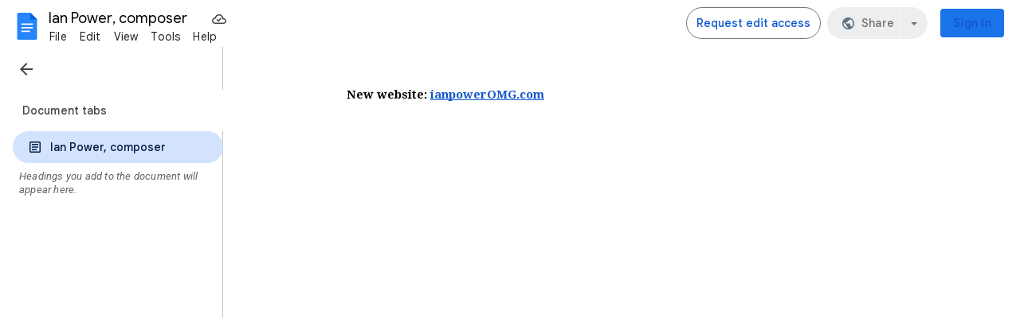

--- FILE ---
content_type: text/plain; charset=utf-8
request_url: https://docs.google.com/document/d/1OdqhFm_xaiJfHPLuPPVU5ANyDjhTdjrZAZgswniVD5o/bind?id=1OdqhFm_xaiJfHPLuPPVU5ANyDjhTdjrZAZgswniVD5o&sid=4d44cd35bad42895&includes_info_params=true&usp=sharing&cros_files=false&VER=8&tab=t.0&lsq=-1&u=ANONYMOUS_06287517911256457317&flr=0&gsi&smv=2147483647&smb=%5B2147483647%2C%20oAM%3D%5D&cimpl=0&RID=4223&CVER=1&zx=chck49ryioxe&t=1
body_size: -522
content:
367
[[0,["c","2E091FDAF7EBCE5B",null,8]],[1,[5,1768800518741,{"chatImplementation":0,"color":"#A35A00","displayName":"Anonymous Frog","givenName":"","isActive":true,"isMe":true,"isNew":true,"photoUrl":"//ssl.gstatic.com/docs/common/profile/frog_lg.png","profileId":"","sid":"4d44cd35bad42895","userId":"ANONYMOUS_06287517911256457317","userType":2,"writeContentBit":2}]]]

--- FILE ---
content_type: text/javascript; charset=UTF-8
request_url: https://contacts.google.com/_/scs/social-static/_/js/k=boq.SocialPeopleHovercardUi.en_US.YGpAA-82lzc.2018.O/ck=boq.SocialPeopleHovercardUi.B91G_Dxqy2U.L.B1.O/am=AABA4AY/d=1/exm=A7fCU,BVgquf,EFQ78c,FCpbqb,GkRiKb,IZT63,JNoxi,KUM7Z,LEikZe,MI6k7c,MdUzUe,MpJwZc,NwH0H,O1Gjze,O6y8ed,OTA3Ae,PrPYRd,QIhFr,RMhBfe,RyvaUb,SdcwHb,SpsfSb,UUJqVe,Uas9Hd,Ulmmrd,V3dDOb,WO9ee,WhJNk,Wt6vjf,XVMNvd,Xg7Hl,Z5uLle,ZDZcre,ZwDk9d,_b,_tp,aW3pY,byfTOb,e5qFLc,gychg,hKSk3e,hc6Ubd,hhhU8,kjKdXe,lazG7b,lsjVmc,lwddkf,mI3LFb,mdR7q,n73qwf,pjICDe,pw70Gc,qTnoBf,w9hDv,wmnU7d,ws9Tlc,xQtZb,xUdipf,zbML3c,zr1jrb/excm=_b,_tp,hovercardwidget/ed=1/wt=2/ujg=1/rs=AGLTcCNGQvaMcY6T3Bo0tUkd7v7oUf_lVw/ee=EVNhjf:pw70Gc;EmZ2Bf:zr1jrb;JsbNhc:Xd8iUd;K5nYTd:ZDZcre;LBgRLc:SdcwHb;Me32dd:MEeYgc;NJ1rfe:qTnoBf;NPKaK:SdcwHb;NSEoX:lazG7b;Pjplud:EEDORb;QGR0gd:Mlhmy;SNUn3:ZwDk9d;ScI3Yc:e7Hzgb;Uvc8o:VDovNc;YIZmRd:A1yn5d;a56pNe:JEfCwb;cEt90b:ws9Tlc;dIoSBb:SpsfSb;dowIGb:ebZ3mb;eBAeSb:zbML3c;iFQyKf:QIhFr;lOO0Vd:OTA3Ae;oGtAuc:sOXFj;pXdRYb:MdUzUe;qQEoOc:KUM7Z;qafBPd:yDVVkb;qddgKe:xQtZb;wR5FRb:O1Gjze;xqZiqf:wmnU7d;yxTchf:KUM7Z;zxnPse:GkRiKb/dti=1/m=p3hmRc,LvGhrf,RqjULd
body_size: 6829
content:
"use strict";this.default_SocialPeopleHovercardUi=this.default_SocialPeopleHovercardUi||{};(function(_){var window=this;
try{
var $D,aE,bja,cja,bE;$D=function(a){let b=_.Zh(a);b.H()||_.x===_.x.top||(b=_.Zh(a,_.x.top));return b};aE=function(a,b){(a=_.kh($D(a),!1))?(b=$D(b()),b=_.Ze(_.$h(b),_.ms),b=_.te(b)):b=bja();return{enabled:a,hj:b}};
_.cE=function(){let a,b;bE!=null||(bE=Object.freeze({get enabled(){return bE.Re===-1||_.kh($D("iCzhFc"),!1)?!1:bE.Vs.enabled||bE.Hs.enabled||bE.aD.enabled},tq:_.Hq($D("HiPsbb"),cja,0),Wp:(a=_.Dq($D("MUE6Ne")))!=null?a:void 0,mg:(b=_.Dq($D("cfb2h")))!=null?b:void 0,Re:_.Gq($D("yFnxrf"),-1),fu:_.Kq($D("fPDxwd")).map(c=>_.Gq(c,0)).filter(c=>c>0),ML:_.kh($D("vJQk6"),!1),Vs:aE("xwAfE",()=>"UUFaWc"),Hs:aE("xnI9P",()=>"u4g7r"),aD:aE("AfY8Hf",()=>"hsFLT")}));return bE};bja=_.We(_.ms);
cja={pF:0,BG:1,kH:2,xE:3,XF:4};
_.y("p3hmRc");
var yja,xja,UE,zja;yja=function(a,b){var c=_.Nq(),d=[];let e;c=xja(_.QE(_.RE(new _.TE(a,c),_.zE(new _.AE,b.fu)),(e=b.mg)!=null?e:""));d&&d.length>0&&_.SE(c,d.map(h=>_.ke(h)));let f;switch(a){case 1957:f=3;break;case 2082:f=2;break;case 1884:f=1;break;case 2649:f=0}let g;return new UE(c.Oa(),(g=b.Wp)!=null?g:"",f,b.tq)};xja=function(a){a.W=!0;return a};
_.VE=function(a,b,c){const d=b.H();a.H!==void 0&&d.H(a.H);d.O(a.tq);a.N&&d.U(a.N);let e,f;const g=(e=_.Bb())==null?void 0:(f=e.Ea)==null?void 0:_.Jn(f.U,"k");g&&d.W(g);b.O(c);a.transport.ad(b);a.transport.flush()};UE=class{constructor(a,b,c,d=0){this.transport=a;this.H=b;this.N=c;this.tq=d}};zja=class{ad(){}flush(){}};_.WE=class extends _.uA{constructor(){super();this.config=_.cE();this.H=this.config.enabled?yja(this.config.Re,this.config):new UE(new zja)}};_.pA(_.Ps,_.WE);
_.B();
_.$E=function(a,b,c){_.ve(a);a=a.Fb;let d=a[_.Mc]|0;const e=_.Ge(a,c),f=void 0===_.nm;b=_.Xd(e,b,!f,d);if(!f||b)return b=_.se(b),e!==b&&(d=_.xe(a,d,c,b),_.we(a,d)),b};_.aF=class extends _.C{constructor(a){super(a)}getUrl(){return _.N(this,3)}H(a){_.P(this,5,a)}U(a){_.Tm(this,8,a)}W(a){_.P(this,10,a)}O(a){_.Tm(this,11,a)}};_.bF=class extends _.C{constructor(a){super(a)}H(){return _.$E(this,_.aF,5)}O(a){_.I(this,_.ms,18,a)}};
_.y("LvGhrf");
var Cja=function(a){if(_.x&&_.x.performance&&_.x.performance.memory){var b=_.x.performance.memory;if(b){const c=new gF;isNaN(b.jsHeapSizeLimit)||_.pE(c,1,Math.round(b.jsHeapSizeLimit).toString());isNaN(b.totalJSHeapSize)||_.pE(c,2,Math.round(b.totalJSHeapSize).toString());isNaN(b.usedJSHeapSize)||_.pE(c,3,Math.round(b.usedJSHeapSize).toString());_.I(a,gF,1,c)}}},Dja=function(a){if(hF()){var b=performance.getEntriesByType("navigation");if(b&&b.length){var c=new iF;if(b=b[0]){switch(b.type){case "navigate":c.ee(1);
break;case "reload":c.ee(2);break;case "back_forward":c.ee(3);break;case "prerender":c.ee(4);break;default:c.ee(0)}var d=_.O(c,2,Math.round(b.startTime));d=_.O(d,3,Math.round(b.fetchStart));d=_.O(d,4,Math.round(b.domainLookupStart));d=_.O(d,5,Math.round(b.domainLookupEnd));d=_.O(d,6,Math.round(b.connectStart));d=_.O(d,7,Math.round(b.connectEnd));d=_.O(d,8,Math.round(b.requestStart));d=_.O(d,9,Math.round(b.responseStart));d=_.O(d,10,Math.round(b.responseEnd));var e=jF(Math.round(b.domInteractive));
d=_.O(d,11,e);e=jF(Math.round(b.domComplete));d=_.O(d,12,e);d=_.O(d,13,Math.round(b.loadEventStart));_.O(d,14,Math.round(b.loadEventEnd))}_.I(a,iF,8,c)}}},jF=function(a){return Number.isFinite(a)?a:null},Eja=function(a){if(hF()){var b=performance.getEntriesByType("resource");if(b&&b.length){var c=new kF,d=0,e=0,f=0,g=0,h=0,k=0,l=0,m=0,n=0,p=0;for(let q=0;q<b.length;q++){const u=b[q],A=u.responseEnd-u.startTime;if(A>=0)switch(u.initiatorType){case "css":d++;e+=A;break;case "img":f++;g+=A;break;case "script":h++;
k+=A;break;case "link":l++;m+=A;break;default:n++,p+=A}}d&&(b=_.O(c,1,d),_.O(b,2,Math.round(e/d)));f&&(d=_.O(c,3,f),_.O(d,4,Math.round(g/f)));h&&(f=_.O(c,5,h),_.O(f,6,Math.round(k/h)));l&&(h=_.O(c,7,l),_.O(h,8,Math.round(m/l)));n&&(l=_.O(c,9,n),_.O(l,10,Math.round(p/n)));_.I(a,kF,10,c)}}},Fja=function(){let a;return window.PerformanceObserver&&((a=window.PerformanceObserver.supportedEntryTypes)==null?void 0:a.includes("paint"))},Gja=function(a){if(hF()){var b=performance.getEntriesByType("paint");
if(b&&b.length){var c=_.vm(a,lF,11)?_.K(a,lF,11):new lF;mF(b,c);_.I(a,lF,11,c)}}},mF=function(a,b){for(let c=0;c<a.length;c++){const d=a[c],e=Math.round(d.startTime);d.name!=="first-paint"||_.Hm(b,1)!=null?d.name!=="first-contentful-paint"||_.Hm(b,2)!=null||_.O(b,2,e):_.O(b,1,e)}},hF=function(){return _.x.performance&&_.x.performance.getEntriesByType?!0:!1},oF=function(a,b){nF.get(a)||nF.set(a,new b);return nF.get(a)},gF=class extends _.C{constructor(a){super(a)}},iF=class extends _.C{constructor(a){super(a)}getType(){return _.Mm(this,
1)}ee(a){return _.Tm(this,1,a)}},lF=class extends _.C{constructor(a){super(a)}},kF=class extends _.C{constructor(a){super(a)}},pF=class extends _.C{constructor(a){super(a)}},Hja=class extends _.C{constructor(a){super(a)}},Ija=class extends _.C{constructor(a){super(a)}},Jja=class extends _.C{constructor(a){super(a)}},Kja=class extends _.C{constructor(a){super(a)}Fa(){return _.N(this,2)}getUrl(){return _.N(this,3)}},Lja=class extends _.C{constructor(a){super(a)}},qF=class extends _.C{constructor(a){super(a)}};var rF=class{constructor(){this.H=0;this.N=[]}};var sF=()=>{const a=performance.getEntriesByType("navigation")[0];if(a&&a.responseStart>0&&a.responseStart<performance.now())return a};var tF=a=>{if(document.readyState==="loading")return"loading";const b=sF();if(b){if(a<b.domInteractive)return"loading";if(b.domContentLoadedEventStart===0||a<b.domContentLoadedEventStart)return"dom-interactive";if(b.domComplete===0||a<b.domComplete)return"dom-content-loaded"}return"complete"};var uF=a=>{let b="";try{let d;for(;((d=a)==null?void 0:d.nodeType)!==9;){const e=a;if(e.id)var c="#"+e.id;else{const g=e.nodeName;c=[e.nodeType===1?g.toLowerCase():g.toUpperCase().replace(/^#/,""),...Array.from(e.classList).sort()].join(".")}const f=c;if(b.length+f.length>99)return b||f;b=b?f+">"+b:f;if(e.id)break;a=e.parentNode}}catch(d){}return b};var nF=new WeakMap;var vF=-1,wF=a=>{addEventListener("pageshow",b=>{b.persisted&&(vF=b.timeStamp,a(b))},!0)};var xF=(a,b,c,d)=>{let e,f;return g=>{if(b.value>=0&&(g||d)){let h;if((f=b.value-((h=e)!=null?h:0))||e===void 0)e=b.value,b.rz=f,g=b.value,b.HC=g>c[1]?"poor":g>c[0]?"needs-improvement":"good",a(b)}}};var yF=a=>{requestAnimationFrame(()=>requestAnimationFrame(()=>a()))};var zF=()=>{let a,b;return(b=(a=sF())==null?void 0:a.activationStart)!=null?b:0};var AF=-1,BF=new Set,CF=a=>{if(document.visibilityState==="hidden"){if(a.type==="visibilitychange")for(const b of BF)b();isFinite(AF)||(AF=a.type==="visibilitychange"?a.timeStamp:0,removeEventListener("prerenderingchange",CF,!0))}},DF=()=>{if(AF<0){const a=zF();let b,c;AF=(c=document.prerendering?void 0:(b=globalThis.performance.getEntriesByType("visibility-state").filter(d=>d.name==="hidden"&&d.startTime>a)[0])==null?void 0:b.startTime)!=null?c:document.visibilityState!=="hidden"||document.prerendering?
Infinity:0;addEventListener("visibilitychange",CF,!0);addEventListener("prerenderingchange",CF,!0);wF(()=>{setTimeout(()=>{AF=document.visibilityState!=="hidden"||document.prerendering?Infinity:0})})}return{get Bu(){return AF},Kv(a){BF.add(a)}}};var EF=(a,b=-1)=>{const c=sF();let d="navigate";vF>=0?d="back-forward-cache":c&&(document.prerendering||zF()>0?d="prerender":document.wasDiscarded?d="restore":c.type&&(d=c.type.replace(/_/g,"-")));return{name:a,value:b,HC:"good",rz:0,entries:[],id:`v5-${Date.now()}-${Math.floor(Math.random()*(9E12-1))+1E12}`,navigationType:d}};var FF=(a,b,c={})=>{try{if(PerformanceObserver.supportedEntryTypes.includes(a)){const d=new PerformanceObserver(e=>{Promise.resolve().then(()=>{b(e.getEntries())})});d.observe(Object.assign({},{type:a,buffered:!0},c));return d}}catch(d){}};var GF=a=>{let b=!1;return()=>{b||(a(),b=!0)}};var HF=a=>{document.prerendering?addEventListener("prerenderingchange",()=>a(),!0):a()};var IF=[1800,3E3],JF=(a,b={})=>{HF(()=>{const c=DF();let d=EF("FCP"),e;const f=FF("paint",g=>{for(const h of g)h.name==="first-contentful-paint"&&(f.disconnect(),h.startTime<c.Bu&&(d.value=Math.max(h.startTime-zF(),0),d.entries.push(h),e(!0)))});f&&(e=xF(a,d,IF,b.yg),wF(g=>{d=EF("FCP");e=xF(a,d,IF,b.yg);yF(()=>{d.value=performance.now()-g.timeStamp;e(!0)})}))})};var KF=[.1,.25],Mja=(a,b={})=>{const c=DF();JF(GF(()=>{let d=EF("CLS",0),e;const f=oF(b,rF),g=k=>{for(const n of k)if(k=void 0,!n.hadRecentInput){var l=f.N[0],m=f.N.at(-1);f.H&&l&&m&&n.startTime-m.startTime<1E3&&n.startTime-l.startTime<5E3?(f.H+=n.value,f.N.push(n)):(f.H=n.value,f.N=[n]);(k=f.O)==null||k.call(f,n)}f.H>d.value&&(d.value=f.H,d.entries=f.N,e())},h=FF("layout-shift",g);h&&(e=xF(a,d,KF,b.yg),c.Kv(()=>{g(h.takeRecords());e(!0)}),wF(()=>{f.H=0;d=EF("CLS",0);e=xF(a,d,KF,b.yg);yF(()=>e())}),
setTimeout(e))}))};var Nja=a=>a.reduce((b,c)=>b.value>c.value?b:c),LF=a=>a.find(b=>{let c;return((c=b.node)==null?void 0:c.nodeType)===1})||a[0],Oja=(a,b={})=>{b=Object.assign({},b);const c=oF(b,rF),d=new WeakMap;c.O=e=>{var f;if(e==null?0:(f=e.sources)==null?0:f.length)if(e=LF(e.sources),f=e==null?void 0:e.node){let g,h,k;const l=(k=(h=(g=b).Eu)==null?void 0:h.call(g,f))!=null?k:uF(f);d.set(e,l)}};Mja(e=>{let f={};if(e.entries.length){const h=Nja(e.entries);var g;(h==null?0:(g=h.sources)==null?0:g.length)&&(g=LF(h.sources))&&
(f={lB:d.get(g),mB:h.startTime,nB:h.value,ZJ:g,YJ:h,ir:tF(h.startTime)})}e=Object.assign(e,{attribution:f});a(e)},b)};var Pja=(a,b={})=>{JF(c=>{var d={Zl:0,Au:c.value,ir:tF(vF)};if(c.entries.length){const e=sF(),f=c.entries.at(-1);e&&(d=Math.max(0,e.responseStart-(e.activationStart||0)),d={Zl:d,Au:c.value-d,ir:tF(c.entries[0].startTime),Bv:e,YI:f})}c=Object.assign(c,{attribution:d});a(c)},b)};var MF=0,NF=Infinity,OF=0,Qja=a=>{for(const b of a)b.interactionId&&(NF=Math.min(NF,b.interactionId),MF=(OF=Math.max(OF,b.interactionId))?(OF-NF)/7+1:0)},PF,QF=()=>{let a;return PF?MF:(a=performance.interactionCount)!=null?a:0};var RF=0,Rja=function(a,b){var c;(c=a.O)==null||c.call(a,b);if(b.interactionId||b.entryType==="first-input"){var d=a.H.at(-1);if((c=a.N.get(b.interactionId))||a.H.length<10||b.duration>d.zh){c?b.duration>c.zh?(c.entries=[b],c.zh=b.duration):b.duration===c.zh&&b.startTime===c.entries[0].startTime&&c.entries.push(b):(c={id:b.interactionId,entries:[b],zh:b.duration},a.N.set(c.id,c),a.H.push(c));a.H.sort((f,g)=>g.zh-f.zh);if(a.H.length>10){b=a.H.splice(10);for(const f of b)a.N.delete(f.id)}let e;(e=a.W)==
null||e.call(a,c)}}},SF=class{constructor(){this.H=[];this.N=new Map}ha(){RF=QF();this.H.length=0;this.N.clear()}U(){return this.H[Math.min(this.H.length-1,Math.floor((QF()-RF)/50))]}};var TF=a=>{const b=globalThis.requestIdleCallback||setTimeout;document.visibilityState==="hidden"?a():(a=GF(a),addEventListener("visibilitychange",a,{once:!0,capture:!0}),b(()=>{a();removeEventListener("visibilitychange",a,{capture:!0})}))};var UF=[200,500],Sja=(a,b={})=>{if(globalThis.PerformanceEventTiming&&"interactionId"in PerformanceEventTiming.prototype){var c=DF();HF(()=>{"interactionCount"in performance||PF||(PF=FF("event",Qja,{type:"event",buffered:!0,durationThreshold:0}));let d=EF("INP"),e;const f=oF(b,SF),g=l=>{TF(()=>{for(var m of l)Rja(f,m);(m=f.U())&&m.zh!==d.value&&(d.value=m.zh,d.entries=m.entries,e())})};let h;const k=FF("event",g,{durationThreshold:(h=b.durationThreshold)!=null?h:40});e=xF(a,d,UF,b.yg);k&&(k.observe({type:"first-input",
buffered:!0}),c.Kv(()=>{g(k.takeRecords());e(!0)}),wF(()=>{f.ha();d=EF("INP");e=xF(a,d,UF,b.yg)}))})}};var Tja=(a,b={})=>{b=Object.assign({},b);const c=oF(b,SF);let d=[],e=[],f=0;const g=new WeakMap,h=new WeakMap;let k=!1;const l=()=>{const q=c.H.map(z=>g.get(z.entries[0])),u=e.length-50;e=e.filter((z,D)=>D>=u?!0:q.includes(z));const A=new Set;for(const z of e){const D=m(z.startTime,z.processingEnd);for(const M of D)A.add(M)}const v=d.length-1-50;d=d.filter((z,D)=>z.startTime>f&&D>v?!0:A.has(z));k=!1};c.O=q=>{const u=q.startTime+q.duration;let A;f=Math.max(f,q.processingEnd);for(let v=e.length-1;v>=
0;v--){const z=e[v];if(Math.abs(u-z.renderTime)<=8){A=z;A.startTime=Math.min(q.startTime,A.startTime);A.processingStart=Math.min(q.processingStart,A.processingStart);A.processingEnd=Math.max(q.processingEnd,A.processingEnd);A.entries.push(q);break}}A||(A={startTime:q.startTime,processingStart:q.processingStart,processingEnd:q.processingEnd,renderTime:u,entries:[q]},e.push(A));(q.interactionId||q.entryType==="first-input")&&g.set(q,A);k||(TF(l),k=!0)};c.W=q=>{if(!h.get(q)){const u=q.entries[0].target;
if(u){let A,v,z;const D=(z=(v=(A=b).Eu)==null?void 0:v.call(A,u))!=null?z:uF(u);h.set(q,D)}}};const m=(q,u)=>{const A=[];for(const v of d)if(!(v.startTime+v.duration<q)){if(v.startTime>u)break;A.push(v)}return A},n=q=>{var u;if((u=q.jr)!=null&&u.length){u=q.hv;var A=q.GA,v=q.processingDuration,z=0,D=0,M=0,G=0;for(var ta of q.jr){D=D+ta.startTime+ta.duration-ta.styleAndLayoutStart;for(const fb of ta.scripts){var ea=fb.startTime+fb.duration;if(ea<u)continue;ea-=Math.max(u,fb.startTime);const mb=fb.duration?
ea/fb.duration*fb.forcedStyleAndLayoutDuration:0;z+=ea-mb;D+=mb;if(ea>G){var va=fb.startTime<u+A?"input-delay":fb.startTime>=u+A+v?"presentation-delay":"processing-duration";var sa=fb;G=ea}}}ta=(ta=q.jr.at(-1))?ta.startTime+ta.duration:0;ta>=u+A+v&&(M=q.Cv-ta);sa&&va&&(q.uB={entry:sa,mL:va,FJ:G});q.KD=z;q.LD=D;q.JD=M;q.MD=q.Cv-u-z-D-M}},p=q=>{var u=q.entries[0],A=g.get(u);const v=u.processingStart,z=Math.max(u.startTime+u.duration,v),D=Math.min(A.processingEnd,z);A=A.entries.sort((ta,ea)=>ta.processingStart-
ea.processingStart);const M=m(u.startTime,D),G=c.N.get(u.interactionId);u={IA:h.get(G),JA:u.name.startsWith("key")?"keyboard":"pointer",hv:u.startTime,Cv:z,NK:A,jr:M,GA:v-u.startTime,processingDuration:D-v,EK:z-D,ir:tF(u.startTime),uB:void 0,KD:void 0,LD:void 0,JD:void 0,MD:void 0};n(u);return Object.assign(q,{attribution:u})};FF("long-animation-frame",q=>{d=d.concat(q);k||(TF(l),k=!0)});Sja(q=>{q=p(q);a(q)},b)};var VF=class{};var WF=[2500,4E3],Uja=(a,b={})=>{HF(()=>{const c=DF();let d=EF("LCP"),e;const f=oF(b,VF),g=k=>{b.yg||(k=k.slice(-1));for(const l of k)k=void 0,(k=f.H)==null||k.call(f,l),l.startTime<c.Bu&&(d.value=Math.max(l.startTime-zF(),0),d.entries=[l],e())},h=FF("largest-contentful-paint",g);if(h){e=xF(a,d,WF,b.yg);const k=GF(()=>{g(h.takeRecords());h.disconnect();e(!0)}),l=m=>{m.isTrusted&&(TF(k),removeEventListener(m.type,l,{capture:!0}))};for(const m of["keydown","click","visibilitychange"])addEventListener(m,
l,{capture:!0});wF(m=>{d=EF("LCP");e=xF(a,d,WF,b.yg);yF(()=>{d.value=performance.now()-m.timeStamp;e(!0)})})}})};var Vja=(a,b={})=>{b=Object.assign({},b);const c=oF(b,VF),d=new WeakMap;c.H=f=>{const g=f.element;if(g){let h,k,l;const m=(l=(k=(h=b).Eu)==null?void 0:k.call(h,g))!=null?l:uF(g);d.set(f,m)}};const e=f=>{var g={Zl:0,Vv:0,Wv:0,qu:f.value};if(f.entries.length){const k=sF();if(k){var h=k.activationStart||0;const l=f.entries.at(-1),m=l.url&&performance.getEntriesByType("resource").filter(p=>p.name===l.url)[0];g=Math.max(0,k.responseStart-h);const n=Math.max(g,m?(m.requestStart||m.startTime)-h:0);h=Math.min(f.value,
Math.max(n,m?m.responseEnd-h:0));g={target:d.get(l),Zl:g,Vv:n-g,Wv:h-n,qu:f.value-h,Bv:k,bK:l};l.url&&(g.url=l.url);m&&(g.cK=m)}}return Object.assign(f,{attribution:g})};Uja(f=>{f=e(f);a(f)},b)};var XF=[800,1800],YF=a=>{document.prerendering?HF(()=>YF(a)):document.readyState!=="complete"?addEventListener("load",()=>YF(a),!0):setTimeout(a)},Wja=(a,b={})=>{let c=EF("TTFB"),d=xF(a,c,XF,b.yg);YF(()=>{const e=sF();e&&(c.value=Math.max(e.responseStart-zF(),0),c.entries=[e],d(!0),wF(()=>{c=EF("TTFB",0);d=xF(a,c,XF,b.yg);d(!0)}))})};var Xja=(a,b={})=>{Wja(c=>{var d={Hw:0,Wt:0,mu:0,cu:0,Tv:0};if(c.entries.length){d=c.entries[0];var e=d.activationStart||0;const f=Math.max((d.workerStart||d.fetchStart)-e,0),g=Math.max(d.domainLookupStart-e,0),h=Math.max(d.connectStart-e,0);e=Math.max(d.connectEnd-e,0);d={Hw:f,Wt:g-f,mu:h-g,cu:e-h,Tv:c.value-e,Bv:d}}c=Object.assign(c,{attribution:d});a(c)},b)};var Yja,Zja,aG,$ja,$F,aka;Yja=function(a){const b=new window.PerformanceObserver(c=>{_.ZF(a,d=>{var e=c.getEntries();d=_.$E(d,lF,11);mF(e,d)});b.disconnect()});try{b.observe({type:"paint",buffered:!0})}catch(c){}};
Zja=function(a){$F(a,Oja,(b,c)=>{var d=_.$E(b,pF,9);_.um(d,1,_.td(c.value));c.attribution&&(b=_.$E(b,qF,14),b=_.$E(b,Hja,1),b=_.um(b,1,_.td(c.value)),b=_.P(b,2,c.attribution.lB),b=_.O(b,3,c.attribution.mB),_.um(b,4,_.td(c.attribution.nB)))});$F(a,Pja,(b,c)=>{var d=_.$E(b,pF,9);_.O(d,2,Math.round(c.value));c.attribution&&(b=_.$E(b,qF,14),b=_.$E(b,Ija,2),b=_.O(b,1,Math.round(c.value)),b=_.O(b,2,Math.round(c.attribution.Zl)),_.O(b,3,Math.round(c.attribution.Au)))});$F(a,Vja,(b,c)=>{var d=_.$E(b,pF,9);
_.O(d,4,Math.round(c.value));c.attribution&&(b=_.$E(b,qF,14),b=_.$E(b,Kja,4),b=_.O(b,1,Math.round(c.value)),b=_.P(b,2,c.attribution.target),b=_.O(b,4,Math.round(c.attribution.Zl)),b=_.O(b,5,Math.round(c.attribution.Vv)),b=_.O(b,6,Math.round(c.attribution.Wv)),_.O(b,7,Math.round(c.attribution.qu)))});$F(a,Xja,(b,c)=>{var d=_.$E(b,pF,9);_.O(d,5,Math.round(c.value));c.attribution&&(b=_.$E(b,qF,14),b=_.$E(b,Lja,5),b=_.O(b,1,Math.round(c.value)),b=_.O(b,2,Math.round(c.attribution.Hw+c.attribution.Wt)),
b=_.O(b,3,Math.round(c.attribution.mu)),b=_.O(b,4,Math.round(c.attribution.cu)),_.O(b,5,Math.round(c.attribution.Tv)))});$F(a,Tja,(b,c)=>{var d=_.$E(b,pF,9);_.O(d,6,Math.round(c.value));c.attribution&&(b=_.$E(b,qF,14),b=_.$E(b,Jja,6),b=_.O(b,1,Math.round(c.value)),b=_.P(b,2,c.attribution.IA),b=_.O(b,3,c.attribution.hv),_.P(b,4,c.attribution.JA))})};aG=function(a){return _.kk(function*(){return Promise.race([$ja(),new Promise(b=>void setTimeout(b,3E4))]).then(()=>{a.flush();aG(a)})})};
_.ZF=function(a,b){a.N=!0;b(a.msg)};$ja=function(){return new Promise(a=>{const b=_.po(window,"pagehide",c=>{c.persisted==null||c.persisted||(_.wo(b),a())})})};$F=function(a,b,c){b(d=>void _.ZF(a,e=>void c(e,d)))};
aka=class{constructor(a,b){this.O=a;this.hj=b;a=new _.aF;b=Number(Date.now()).toString(36)+Math.random().toString(36).slice(2);this.H=_.P(a,9,b);a=new _.bF;this.msg=_.I(a,_.aF,5,this.H);this.N=!1}init(a){const b=this;return _.kk(function*(){if(a.url){const c=_.fF(a.url);_.P(b.H,3,c.hostname);_.P(b.H,6,c.pathname)}a.Gr&&_.P(b.H,4,a.Gr);Fja()&&Yja(b);Zja(b);yield new Promise(c=>{document.readyState!=="complete"?_.oo(window,"load",()=>{setTimeout(c,0)}):setTimeout(c,0)});Cja(b.msg);Gja(b.msg);Dja(b.msg);
Eja(b.msg);b.N=!0;return aG(b)})}flush(){if(this.N){_.VE(this.O,this.msg,this.hj);var a=new _.bF;this.msg=_.I(a,_.aF,5,this.H);this.N=!1}}};var bG;_.cG=class extends _.uA{constructor(a){super();this.H=new Map;const b=_.cE();b.Vs.enabled&&(this.N=new aka(a.service.Xn.H,b.Vs.hj))}static Qa(){return{service:{Xn:_.WE}}}init(a){const b=this;return _.kk(function*(){if(!bG&&b.N)return bG=!0,b.N.init(a)})}};bG=!1;_.pA(_.eD,_.cG);
_.B();
_.y("RqjULd");
var bka=function(a,b){return _.P(a,1,b)},cka=function(a,b){return _.P(a,2,b)},dka=function(a,b){return _.O(a,3,b)},dG=class extends _.C{constructor(a){super(a)}},eka=class extends _.C{constructor(a){super(a)}},fka=function(a,b,c,d,e){const f=dka(cka(bka(new dG,b),c),d);e!==void 0&&_.O(f,4,e);_.ZF(a,g=>{g=_.$E(g,eka,13);_.Em(g,1,dG,f)})},eG=!1,gka=class{constructor(a){this.H=a}register(a){this.Io=a;a=this.Io.W();a.fe(_.mD,this.O,!1,this);a.fe(_.oD,this.N,!1,this)}O(a){if(a){var b,c=((b=this.Io.Jf())==
null?void 0:b.be().H.getName())||"";b=this.H;a=a.request.lc.H.H;b.H.has(a)||b.H.set(a,{hC:c,navigationStart:performance.now(),redirectCount:0})}}N(a){if(a){var b=a.request.lc.H;a=this.H;var c=b.H;b=b.getName();const e=a.H.get(c);if(e){var d;(d=a.N)==null||fka(d,e.hC,b,performance.now()-e.navigationStart,e.redirectCount);a.H.delete(c)}}}};
_.pA(_.fD,class extends _.uA{constructor(a){super();this.H=a.service.dE}static Qa(){return{service:{dE:_.cG}}}init(){const a=this;return _.kk(function*(){if(!eG){eG=!0;var b=new gka(a.H);if(_.Wj(_.np).H)return _.lg(a,{service:{Io:_.wp}}).then(c=>{c=c.service.Io;var d=c.Jf();d=d?d.be().H.getName():"";a.H.init({url:c.U(),Gr:d});b.register(c)},()=>{a.H.init({url:"",Gr:window.cc_aid})})}})}});
_.B();
}catch(e){_._DumpException(e)}
}).call(this,this.default_SocialPeopleHovercardUi);
// Google Inc.
